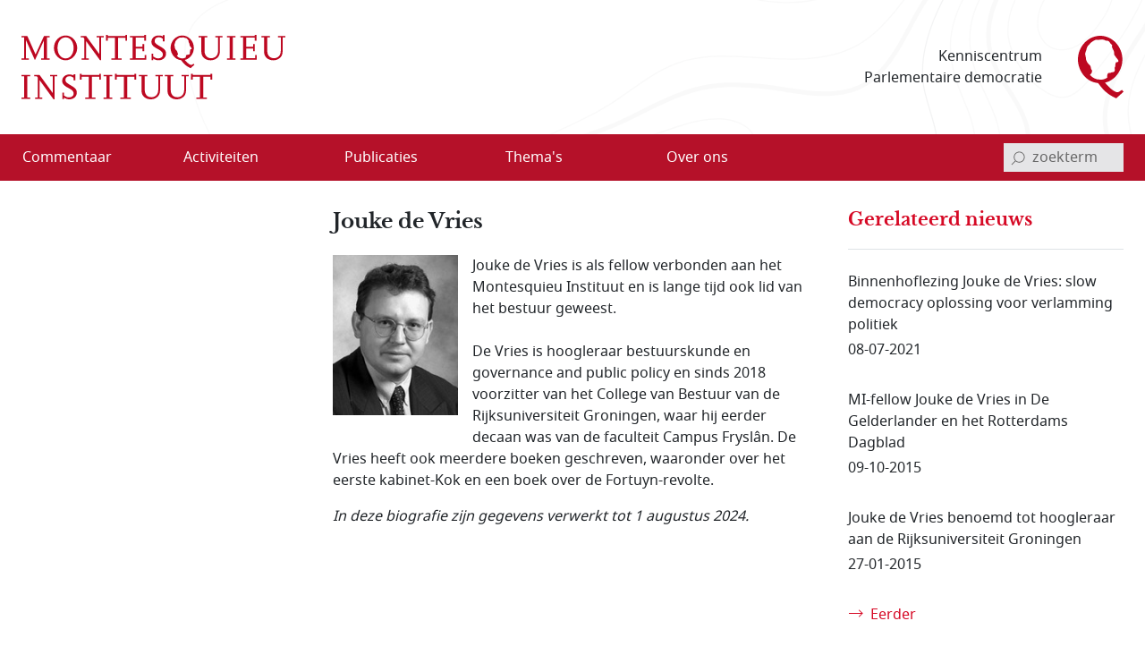

--- FILE ---
content_type: text/html; charset=utf-8
request_url: https://www.montesquieu-instituut.nl/id/vge7dtpn9szl/j_jouke_de_vries
body_size: 13343
content:
<!DOCTYPE html>  
<html lang="nl" class="no-js">

<head>

<meta charset="utf-8">
<meta name="viewport" content="width=device-width, initial-scale=1.0, viewport-fit=cover">
<meta name="format-detection" content="telephone=no">
<meta name="Description" content="Jouke de Vries (1960) was in 1999-2015 directeur van de Campus Den Haag van Universiteit Leiden. Tevens was hij bestuurder van het Montesquieu Instituut. …">
<!-- <PageMap><DataObject type="document"><Attribute name="vorm">vllwqvzjxdyx</Attribute><Attribute name="n6l">vg9fgwazapw5</Attribute><Attribute name="n6l">vhmeket8e4xw</Attribute><Attribute name="n6s">vln5fit4p4ww</Attribute><Attribute name="n6t">vln5fit4p4ww</Attribute></DataObject></PageMap> -->
<meta name="twitter:site" content="@parlement">
<meta name="twitter:card" content="summary">
<meta name="twitter:image" content="https://www.montesquieu-instituut.nl/9394000/1/j4nvh0qavhjkdqd_j9vvllwqvzjxdyx/vikkfkwah4xa?sizew=198&#38;sizeh=254&#38;crop=36:19:198:254&#38;lm=lcdwup">
<meta name="twitter:title" content="Jouke de Vries">
<meta name="twitter:description" content="Jouke de Vries (1960) was in 1999-2015 directeur van de Campus Den Haag van Universiteit Leiden. Tevens was hij bestuurder van het Montesquieu Instituut. …">
<meta property="og:title" content="Jouke de Vries">
<meta property="og:type" content="website">
<meta property="og:url" content="https://www.montesquieu-instituut.nl/id/vge7dtpn9szl/j_jouke_de_vries">
<meta property="og:image" content="https://www.montesquieu-instituut.nl/9394000/1/j4nvh0qavhjkdqd_j9vvllwqvzjxdyx/vikkfkwah4xa?sizew=198&#38;sizeh=254&#38;crop=36:19:198:254&#38;lm=lcdwup">




<link rel="icon" type="image/svg+xml" href="/9394201/g/favicon.svg?v=1">


<link rel="apple-touch-icon" sizes="180x180" href="/9394201/g/favicons_v1/apple-touch-icon.png">
<link rel="icon" type="image/png" sizes="16x16" href="/9394201/g/favicons_v1/favicon-16x16.png">
<link rel="manifest" href="/9394201/g/favicons_v1/site.webmanifest">
<link rel="mask-icon" href="/9394201/g/favicons_v1/safari-pinned-tab.svg" color="#bca181">
<meta name="msapplication-TileColor" content="#e8f2f6">
<meta name="msapplication-config" content="/9394201/g/favicons_v1/browserconfig.xml">
<meta name="theme-color" content="#ffffff">

<title>Jouke de Vries - Montesquieu Instituut</title>

<!-- (c) 12-05-2022 -->

<!-- PDC Informatie Architectuur bv, Den Haag:
     ontwikkeling website
     email 217@pdc.nl 
     informatie-adviseur: Hans Nielen -->
	 
	 
<!-- Vormgeving: Ronald Brummelkamp
     email: ronald@brummelkamp.net -->



	<link rel="stylesheet" href="/cgi-bin/as.cgi/0000000/c/loadsass?f=%2f9394201%2fv%2fscss%2fapp.scss&#38;lm=t3pk8s&amp;postcss=0">
<script>
(function () {
	var fontsToPreload = [
		{"href": "/9394201/v/fonts/Noto Sans/notosans-bolditalic-webfont.woff2", "type": "font/woff2"},
		{"href": "/9394201/v/fonts/Noto Sans/notosans-italic-webfont.woff2", "type": "font/woff2"},
		{"href": "/9394201/v/fonts/Noto Sans/notosans-bold-webfont.woff2", "type": "font/woff2"},		
		{"href": "/9394201/v/fonts/Noto Sans/notosans-regular-webfont.woff2", "type": "font/woff2"},
		{"href": "/9394201/v/fonts/LibreBaskerville/librebaskerville-bold-webfont.woff2", "type": "font/woff2"}
	];

	var fragment = document.createDocumentFragment();
	for(var i = 0; i < fontsToPreload.length; i += 1) {
		var font = fontsToPreload[i];
		var preload = document.createElement('link');
		preload.rel = "preload";
		preload.href = font.href;
		preload.type = font.type;
		preload.as = "font";
		preload.crossOrigin = "anonymous";
		fragment.appendChild(preload)
	}
	document.head.appendChild(fragment);
})();
</script>
<script><!--
function init(){}
function r_ol(){}
var k21="vge7dtpn9szl";
var omg="394";
var vormId="vllwqvzjxdyx";
var popupnote_icon="9394201";


//--></script>
<script src="/cgi-bin/as.cgi/0000000/c/loadjs2.js?files=%2f9394201%2fv%2fjs%2fms-viewport-fix.js;%2f9000000%2fv%2fjs%2fwcag2.1-menubar.js;%2f9000000%2fv%2fjs%2fwcag2.1-tablist.js;%2f9394201%2fv%2fjs%2fbootstrap-5.1.3%2fbootstrap.bundle.min.js&#38;lm=sguajp"></script>

<script><!--
	function check(){}
	function checkall(){return true}
//--></script><script><!--

function doonload() {
	var z=document.getElementById&&document.getElementById('q');
	function getq(s) {
		var i=s.indexOf("&q=");
		if(i==-1)i=s.indexOf("?q=");
		var j=s.indexOf("&",i+1);
		return i<0?null:unescape(s.substring(i+3,j<0?s.length:j).replace(new RegExp("\\+", "g"), " "));
	}


	init();
r_ol(null,null,"Jouke de Vries");
}
//--></script>

</head>
<body  class="omgeving_9394201 gewone_pagina nederlands bio" onload="doonload();">

<nav class="skippy overflow-hidden position-absolute" aria-label="skipmenu">
	<a class="visually-hidden-focusable skipLink" href="#content" title="Naar hoofdinhoud">Naar de hoofdinhoud</a>
</nav>

<header id="pageheader" class="bg-white">

	<div class="w_pageheader container-fluid container container-xxl d-md-flex align-items-center px-4 px-md-6 px-xxl-3">

		<a href="/" id="site-title_lnk" class="navbar-brand p-0 me-auto" title="naar home Montesquieu Instituut">
			<div class="woordmerk zonder-beeldmerk">
				<svg class="icon logo-woordmerk">
					<title>MONTESQUIEU INSTITUUT</title>
					<use xmlns:xlink="http://www.w3.org/1999/xlink" xlink:href="/9394201/v/svgs_external_file.svg#logo_woordmerk"></use>
				</svg>
			</div>
		</a>
		
		<div class="motto me-6 pe-4 text-md-end d-print-none">
		 Kenniscentrum 
		 Parlementaire democratie
		</div>
		
		<svg class="icon logo-beeldmerk d-print-none">
			<title>MONTESQUIEU INSTITUUT</title>
			<use xmlns:xlink="http://www.w3.org/1999/xlink" xlink:href="/9394201/v/svgs_external_file.svg#logo_beeldmerk"></use>
		</svg>


	</div>

 	<nav id="primary-menu" class="navbar navbar-expand-lg navbar-light bg-light px-4 px-md-6 px-xxl-3 d-print-none" aria-label="hoofdmenu">
		<div class="container-fluid container container-xxl px-0 d-flex flex-nowrap align-items-center justify-content-between">

			<button type="button" id="menubutton" class="menu-icon menu-icon-no-text navbar-toggler text-white border-0 bg-transparent" aria-haspopup="true" 
			 aria-controls="primary-menu-dropdown">
				<span class="visually-hidden menu-icon-t">
					<span class="menu-icon-tvar">Open</span>
					 Menu
				</span>
		    <!-- <span class="navbar-toggler-icon"></span> -->
				<svg xmlns="http://www.w3.org/2000/svg" width="32" height="32" class="bi" fill="currentColor" viewBox="0 0 16 16">
					<path fill-rule="evenodd" d="M2.5 11.5A.5.5 0 0 1 3 11h10a.5.5 0 0 1 0 1H3a.5.5 0 0 1-.5-.5zm0-4A.5.5 0 0 1 3 7h10a.5.5 0 0 1 0 1H3a.5.5 0 0 1-.5-.5zm0-4A.5.5 0 0 1 3 3h10a.5.5 0 0 1 0 1H3a.5.5 0 0 1-.5-.5z"></path>
				</svg>
		    </button>
<ul class="d-lg-flex navbar-nav w-100 me-auto mb-0 p-0 accordion-menu" id="primary-menu-dropdown" aria-labelledby="menubutton" role="menubar" aria-label="hoofdmenu">
<li class="top-level d-flex w-100 align-self-center align-items-center" role="none"><a role="menuitem" class="d-inline-flex nowr align-items-start" href="/id/vln5gez02kxe/overzicht_commentaar"><span class="medium-order-2">Commentaar</span>
</a></li>
<li class="top-level d-flex w-100 align-self-center align-items-center item-with-ul d-flex  w-100 align-items-center align-self-center is-dropdown-submenu-parent" role="none"><a role="menuitem" class="d-inline-flex nowr align-items-start has-submenu" href="/id/vln5gnx74hy6/activiteit"><span class="medium-order-2">Activiteiten</span>
</a><button type="button" id="btn-id-activiteiten-uitklapmenu" class="bg-transparent border-0" aria-expanded="false" aria-controls="ul-id-activiteiten-uitklapmenu" aria-label="Open menu">
<svg class="pijl-fwd-icon icon" width="18" height="10" aria-hidden="true" focusable="false"><use xmlns:xlink="http://www.w3.org/1999/xlink" xlink:href="/9394201/v/svgs_external_file.svg?v594#arrow-r"></use></svg></button><ul class="vertical menu w-100 p-0 custom-scroll" role="menu" id="ul-id-activiteiten-uitklapmenu">
<li role="none"><a role="menuitem" class="d-inline-flex nowr align-items-start" href="/id/vlrplgjmbcjv/overzicht_activiteiten" title="Overzicht activiteiten - Activiteiten"><span class="medium-order-2">Overzicht activiteiten</span>
</a></li>
<li role="none"><a role="menuitem" class="d-inline-flex nowr align-items-start" href="/id/vlrplto4dhgr/afgelopen_activiteiten" title="Afgelopen activiteiten - Activiteiten"><span class="medium-order-2">Afgelopen activiteiten</span>
</a></li></ul>
</li>
<li class="top-level d-flex w-100 align-self-center align-items-center item-with-ul d-flex  w-100 align-items-center align-self-center is-dropdown-submenu-parent" role="none"><a role="menuitem" class="d-inline-flex nowr align-items-start has-submenu" href="/id/vln5gob1aepi/publicatie"><span class="medium-order-2">Publicaties</span>
</a><button type="button" id="btn-id-publicaties-uitklapmenu" class="bg-transparent border-0" aria-expanded="false" aria-controls="ul-id-publicaties-uitklapmenu" aria-label="Open menu">
<svg class="pijl-fwd-icon icon" width="18" height="10" aria-hidden="true" focusable="false"><use xmlns:xlink="http://www.w3.org/1999/xlink" xlink:href="/9394201/v/svgs_external_file.svg?v594#arrow-r"></use></svg></button><ul class="vertical menu w-100 p-0 custom-scroll" role="menu" id="ul-id-publicaties-uitklapmenu">
<li role="none"><a role="menuitem" class="d-inline-flex nowr align-items-start" href="/id/vj2ei2s2succ/montesquieu_reeks" title="Boeken - Publicaties"><span class="medium-order-2">Boeken</span>
</a></li>
<li role="none"><a role="menuitem" class="d-inline-flex nowr align-items-start" href="/id/vhxzde5a00vx/montesquieu_policy_papers" title="Papers - Publicaties"><span class="medium-order-2">Papers</span>
</a></li>
<li role="none"><a role="menuitem" class="d-inline-flex nowr align-items-start" href="/id/vmtcfl0lvcm8/montesquieu_series" title="Series - Publicaties"><span class="medium-order-2">Series</span>
</a></li>
<li class="item-with-ul d-flex  w-100 align-items-center align-self-center is-dropdown-submenu-parent" role="none"><a role="menuitem" class="d-inline-flex nowr align-items-start has-submenu" href="/id/vls9chl7s1w6/de_hofvijver" title="De Hofvijver - Publicaties"><span class="medium-order-2">De Hofvijver</span>
</a><button type="button" id="btn-id-de-hofvijver-uitklapmenu-publicaties" class="bg-transparent border-0" aria-expanded="false" aria-controls="ul-id-de-hofvijver-uitklapmenu-publicaties" aria-label="Open menu">
<svg class="pijl-fwd-icon icon" width="18" height="10" aria-hidden="true" focusable="false"><use xmlns:xlink="http://www.w3.org/1999/xlink" xlink:href="/9394201/v/svgs_external_file.svg?v594#arrow-r"></use></svg></button><ul class="vertical menu w-100 p-0 custom-scroll" role="menu" id="ul-id-de-hofvijver-uitklapmenu-publicaties">
<li role="none"><a role="menuitem" class="d-inline-flex nowr align-items-start" href="/id/vmsypew2z4pw/redactie_de_hofvijver" title="Redactie De Hofvijver - De Hofvijver (Publicaties)"><span class="medium-order-2">Redactie De Hofvijver</span>
</a></li></ul>
</li>
<li role="none"><a role="menuitem" class="d-inline-flex nowr align-items-start" href="/id/vlu8mlelcqjf/podcast" title="Podcast - Publicaties"><span class="medium-order-2">Podcast</span>
</a></li></ul>
</li>
<li class="top-level d-flex w-100 align-self-center align-items-center item-with-ul d-flex  w-100 align-items-center align-self-center is-dropdown-submenu-parent" role="none"><a role="menuitem" class="d-inline-flex nowr align-items-start has-submenu" href="/id/vln5govlz3by/thema_s"><span class="medium-order-2">Thema's</span>
</a><button type="button" id="btn-id-thema-s-uitklapmenu" class="bg-transparent border-0" aria-expanded="false" aria-controls="ul-id-thema-s-uitklapmenu" aria-label="Open menu">
<svg class="pijl-fwd-icon icon" width="18" height="10" aria-hidden="true" focusable="false"><use xmlns:xlink="http://www.w3.org/1999/xlink" xlink:href="/9394201/v/svgs_external_file.svg?v594#arrow-r"></use></svg></button><ul class="vertical menu w-100 p-0 custom-scroll" role="menu" id="ul-id-thema-s-uitklapmenu">
<li class="item-with-ul d-flex  w-100 align-items-center align-self-center is-dropdown-submenu-parent" role="none"><a role="menuitem" class="d-inline-flex nowr align-items-start has-submenu" href="/id/vlsktxvle8rl/nationale_thema_s" title="Nationaal - Thema's"><span class="medium-order-2">Nationaal</span>
</a><button type="button" id="btn-id-nationaal-uitklapmenu-thema-s" class="bg-transparent border-0" aria-expanded="false" aria-controls="ul-id-nationaal-uitklapmenu-thema-s" aria-label="Open menu">
<svg class="pijl-fwd-icon icon" width="18" height="10" aria-hidden="true" focusable="false"><use xmlns:xlink="http://www.w3.org/1999/xlink" xlink:href="/9394201/v/svgs_external_file.svg?v594#arrow-r"></use></svg></button><ul class="vertical menu w-100 p-0 custom-scroll" role="menu" id="ul-id-nationaal-uitklapmenu-thema-s">
<li role="none"><a role="menuitem" class="d-inline-flex nowr align-items-start" href="/id/vlndhkl9s7oi/agendavorming" title="Agendavorming - Nationaal (Thema's)"><span class="medium-order-2">Agendavorming</span>
</a></li>
<li role="none"><a role="menuitem" class="d-inline-flex nowr align-items-start" href="/id/vlndho2x0qxz/bestuurlijke_vernieuwing" title="Bestuurlijke vernieuwing - Nationaal (Thema's)"><span class="medium-order-2">Bestuurlijke vernieuwing</span>
</a></li>
<li role="none"><a role="menuitem" class="d-inline-flex nowr align-items-start" href="/id/vlndhlvtqtzy/centralisatie_decentralisatie" title="Centralisatie/Decentralisatie - Nationaal (Thema's)"><span class="medium-order-2">Centralisatie/Decentralisatie</span>
</a></li>
<li role="none"><a role="menuitem" class="d-inline-flex nowr align-items-start" href="/id/vlndhln796od/democratie" title="Democratie - Nationaal (Thema's)"><span class="medium-order-2">Democratie</span>
</a></li>
<li role="none"><a role="menuitem" class="d-inline-flex nowr align-items-start" href="/id/vlndhin55pkd/grondwet" title="Grondwet - Nationaal (Thema's)"><span class="medium-order-2">Grondwet</span>
</a></li>
<li role="none"><a role="menuitem" class="d-inline-flex nowr align-items-start" href="/id/vm1ymc45sfq2/integriteit" title="Integriteit - Nationaal (Thema's)"><span class="medium-order-2">Integriteit</span>
</a></li>
<li role="none"><a role="menuitem" class="d-inline-flex nowr align-items-start" href="/id/vln5gsdwxyxf/kabinetsformatie" title="Kabinetsformatie - Nationaal (Thema's)"><span class="medium-order-2">Kabinetsformatie</span>
</a></li>
<li role="none"><a role="menuitem" class="d-inline-flex nowr align-items-start" href="/id/vlndhmo7xoyb/media_en_politiek" title="Media en politiek - Nationaal (Thema's)"><span class="medium-order-2">Media en politiek</span>
</a></li>
<li role="none"><a role="menuitem" class="d-inline-flex nowr align-items-start" href="/id/vlndhl18dpca/monarchie" title="Monarchie - Nationaal (Thema's)"><span class="medium-order-2">Monarchie</span>
</a></li>
<li role="none"><a role="menuitem" class="d-inline-flex nowr align-items-start" href="/id/vlnjkeqq63pg/parlement" title="Parlement - Nationaal (Thema's)"><span class="medium-order-2">Parlement</span>
</a></li>
<li role="none"><a role="menuitem" class="d-inline-flex nowr align-items-start" href="/id/vln5h2ysynw5/partijen_en_politieke_stromingen" title="Partijen en politieke stromingen - Nationaal (Thema's)"><span class="medium-order-2">Partijen en politieke stromingen</span>
</a></li>
<li role="none"><a role="menuitem" class="d-inline-flex nowr align-items-start" href="/id/vlndhjpg1ks5/rechterlijke_macht" title="Rechterlijke macht - Nationaal (Thema's)"><span class="medium-order-2">Rechterlijke macht</span>
</a></li>
<li role="none"><a role="menuitem" class="d-inline-flex nowr align-items-start" href="/id/vlndhle83kq8/rechtsstaat" title="Rechtsstaat - Nationaal (Thema's)"><span class="medium-order-2">Rechtsstaat</span>
</a></li>
<li role="none"><a role="menuitem" class="d-inline-flex nowr align-items-start" href="/id/vlndhk9kaggo/regering" title="Regering - Nationaal (Thema's)"><span class="medium-order-2">Regering</span>
</a></li>
<li role="none"><a role="menuitem" class="d-inline-flex nowr align-items-start" href="/id/vlndhl7hdvw1/rijksdienst" title="Rijksdienst - Nationaal (Thema's)"><span class="medium-order-2">Rijksdienst</span>
</a></li>
<li role="none"><a role="menuitem" class="d-inline-flex nowr align-items-start" href="/id/vlndhm4102t8/staatsvorm_trias_politica" title="Staatsvorm/Trias Politica - Nationaal (Thema's)"><span class="medium-order-2">Staatsvorm/Trias Politica</span>
</a></li>
<li role="none"><a role="menuitem" class="d-inline-flex nowr align-items-start" href="/id/vlndhmbgkcw7/verkiezingen" title="Verkiezingen - Nationaal (Thema's)"><span class="medium-order-2">Verkiezingen</span>
</a></li>
<li role="none"><a role="menuitem" class="d-inline-flex nowr align-items-start" href="/id/vlobjohwczn0/wetgeving" title="Wetgeving - Nationaal (Thema's)"><span class="medium-order-2">Wetgeving</span>
</a></li>
<li role="none"><a role="menuitem" class="d-inline-flex nowr align-items-start" href="/id/vlndhmvr9k6i/wetenschap_en_politiek" title="Wetenschap en politiek - Nationaal (Thema's)"><span class="medium-order-2">Wetenschap en politiek</span>
</a></li></ul>
</li>
<li class="item-with-ul d-flex  w-100 align-items-center align-self-center is-dropdown-submenu-parent" role="none"><a role="menuitem" class="d-inline-flex nowr align-items-start has-submenu" href="/id/vlskuewdums6/europese_thema_s" title="Europees - Thema's"><span class="medium-order-2">Europees</span>
</a><button type="button" id="btn-id-europees-uitklapmenu-thema-s" class="bg-transparent border-0" aria-expanded="false" aria-controls="ul-id-europees-uitklapmenu-thema-s" aria-label="Open menu">
<svg class="pijl-fwd-icon icon" width="18" height="10" aria-hidden="true" focusable="false"><use xmlns:xlink="http://www.w3.org/1999/xlink" xlink:href="/9394201/v/svgs_external_file.svg?v594#arrow-r"></use></svg></button><ul class="vertical menu w-100 p-0 custom-scroll" role="menu" id="ul-id-europees-uitklapmenu-thema-s">
<li role="none"><a role="menuitem" class="d-inline-flex nowr align-items-start" href="/id/vlobjrywozxc/europese_agendavorming" title="Agendavorming - Europees (Thema's)"><span class="medium-order-2">Agendavorming</span>
</a></li>
<li role="none"><a role="menuitem" class="d-inline-flex nowr align-items-start" href="/id/vlobjsde0aol/europees_beleid_en_wetgeving" title="Beleid en wetgeving - Europees (Thema's)"><span class="medium-order-2">Beleid en wetgeving</span>
</a></li>
<li role="none"><a role="menuitem" class="d-inline-flex nowr align-items-start" href="/id/vlndhop3v6vi/europa_geopolitiek_en_buurlanden" title="Europa, geopolitiek en buurlanden - Europees (Thema's)"><span class="medium-order-2">Europa, geopolitiek en buurlanden</span>
</a></li>
<li role="none"><a role="menuitem" class="d-inline-flex nowr align-items-start" href="/id/vln5h1x2sdrj/europese_instellingen_en_bevoegdheden" title="Instellingen en bevoegdheden - Europees (Thema's)"><span class="medium-order-2">Instellingen en bevoegdheden</span>
</a></li>
<li role="none"><a role="menuitem" class="d-inline-flex nowr align-items-start" href="/id/vlndho8439uu/europese_lidstaten" title="Lidstaten - Europees (Thema's)"><span class="medium-order-2">Lidstaten</span>
</a></li>
<li role="none"><a role="menuitem" class="d-inline-flex nowr align-items-start" href="/id/vlndhnvk1pqr/nederland_in_europa" title="Nederland in Europa - Europees (Thema's)"><span class="medium-order-2">Nederland in Europa</span>
</a></li>
<li role="none"><a role="menuitem" class="d-inline-flex nowr align-items-start" href="/id/vlobjspnqkv3/europese_rechtsstaat_en_democratie" title="Rechtsstaat en democratie - Europees (Thema's)"><span class="medium-order-2">Rechtsstaat en democratie</span>
</a></li>
<li role="none"><a role="menuitem" class="d-inline-flex nowr align-items-start" href="/id/vlobjt2i70yo/europese_solidariteit" title="Solidariteit - Europees (Thema's)"><span class="medium-order-2">Solidariteit</span>
</a></li></ul>
</li></ul>
</li>
<li class="top-level d-flex w-100 align-self-center align-items-center item-with-ul d-flex  w-100 align-items-center align-self-center is-dropdown-submenu-parent" role="none"><a role="menuitem" class="d-inline-flex nowr align-items-start has-submenu" href="/id/vln5gp9nvnct/over_ons"><span class="medium-order-2">Over ons</span>
</a><button type="button" id="btn-id-over-ons-uitklapmenu" class="bg-transparent border-0" aria-expanded="false" aria-controls="ul-id-over-ons-uitklapmenu" aria-label="Open menu">
<svg class="pijl-fwd-icon icon" width="18" height="10" aria-hidden="true" focusable="false"><use xmlns:xlink="http://www.w3.org/1999/xlink" xlink:href="/9394201/v/svgs_external_file.svg?v594#arrow-r"></use></svg></button><ul class="vertical menu w-100 p-0 custom-scroll" role="menu" id="ul-id-over-ons-uitklapmenu">
<li role="none"><a role="menuitem" class="d-inline-flex nowr align-items-start" href="/id/vlsikhw3e9zt/missie_en_doelstelling" title="Missie en doelstelling - Over ons"><span class="medium-order-2">Missie en doelstelling</span>
</a></li>
<li role="none"><a role="menuitem" class="d-inline-flex nowr align-items-start" href="/id/vi2fjzydcvus/bestuur_stichting_montesquieu" title="Bestuur - Over ons"><span class="medium-order-2">Bestuur</span>
</a></li>
<li role="none"><a role="menuitem" class="d-inline-flex nowr align-items-start" href="/id/vmiamji4ncrz/redactieteam" title="Redactieteam - Over ons"><span class="medium-order-2">Redactieteam</span>
</a></li>
<li role="none"><a role="menuitem" class="d-inline-flex nowr align-items-start" href="/id/vmhki9cl7sl2/raad_van_toezicht_stichting_montesquieu" title="Raad van Toezicht - Over ons"><span class="medium-order-2">Raad van Toezicht</span>
</a></li>
<li role="none"><a role="menuitem" class="d-inline-flex nowr align-items-start" href="/id/vmkphxb5ywu5/raad_van_advies" title="Raad van Advies - Over ons"><span class="medium-order-2">Raad van Advies</span>
</a></li>
<li role="none"><a role="menuitem" class="d-inline-flex nowr align-items-start" href="/id/vlsnd58yy5ys/partners" title="Partners - Over ons"><span class="medium-order-2">Partners</span>
</a></li>
<li role="none"><a role="menuitem" class="d-inline-flex nowr align-items-start" href="/id/vhwollrbjjzc/montesquieu_fellows" title="Fellows - Over ons"><span class="medium-order-2">Fellows</span>
</a></li>
<li role="none"><a role="menuitem" class="d-inline-flex nowr align-items-start" href="/id/vmsghs3uaou3/anbi_info" title="ANBI info - Over ons"><span class="medium-order-2">ANBI info</span>
</a></li>
<li role="none"><a role="menuitem" class="d-inline-flex nowr align-items-start" href="/id/vlsne6mm94p2/contact" title="Contact - Over ons"><span class="medium-order-2">Contact</span>
</a></li>
<li role="none"><a role="menuitem" class="d-inline-flex nowr align-items-start" href="/id/vlvpflo0i2x0/over_deze_site" title="Over deze site - Over ons"><span class="medium-order-2">Over deze site</span>
</a></li>
</ul>
</li>
</ul>


<script>
			window.addEventListener('load', function () {
				new MenubarNavigation(document.getElementById('primary-menu'));
			});


</script>

			<div id="sb-search" class="sb-search container-search d-print-none">

				<form role="search" class="searchbox" action="/id/vgdei7c2vgu4/zoeken">
					<label for="q" class="visually-hidden">invoerveld zoekterm</label>
					<input type="hidden" name="u" value="&#x2713;">
					<input id="q" name="q" class="sb-search-input" placeholder="zoekterm" type="search" aria-labelledby="searchbutton"
					 title="tik zoekterm in, en bevestig met Enter of klik/tap op het vergrootglas"
					 autocomplete="off" required="" value="" aria-autocomplete="list" aria-haspopup="true" aria-label="invoerveld zoekterm">
					<button class="icon-clear rounded-circle" type="reset">
						<span class="visually-hidden">reset</span>
					</button>		
					<button id="searchbutton" class="sb-search-submit sb-icon-search searchbox-icon btn-search d-flex align-items-center" type="submit" aria-label="bevestig zoekterm">
					<svg class="mglass-search icon gray-600" width="18" height="18"><use xmlns:xlink="http://www.w3.org/1999/xlink" xlink:href="/9394201/v/svgs_external_file.svg?v4#icon-search"></use></svg>
					</button>
				</form>			

			</div>

		</div>	
	</nav>  
</header>



<div id="container-main" class="d-flex flex-column d-lg-grid container-main container container-xxl my-md-6 bd-layout px-4 px-md-6 px-xxl-3 pt-6 pt-md-2">

		<main id="content" class="bd-main order-2 mb-9 mb-md-4">

			<p class="print-layout-warning d-none fs-14">N.B. Het kan zijn dat elementen ontbreken aan deze printversie.</p>

	
			<!-- ISI_LISTEN_START_0 -->
			<div id="tekst00" class="partext"><div class="partext_c">

				<h1>Jouke de Vries</h1>

	<!-- ISI_LISTEN_START_0 -->
	<div id="tekst0" class="partext"><div class="partext_c">

<figure class="pasfoto w156 position-relative card-img float-start me-4 mb-1" style="width: 156px;"><img src="/9394000/1/j4nvh0qavhjkdqd_j9vvllwqvzjxdyx/vikkfkwah4xa?sizew=156&#38;sizeh=200&#38;crop=36:19:198:254"
 width="156" height="200"
 alt="foto Jouke de Vries"><a class="biofotolink bg-gray-600 d-none btn-round" title="Naar de grotere foto (verschijnt in een nieuw venster)" aria-label="Naar de grotere foto (verschijnt in een nieuw venster)"  href="/9394000/1/j4nvj5tjwh5wopw_j9vvllwqvzjxdyx/vge7dtpn9szl?w=198&#38;h=254"
 onclick="popup(this.href,248,454, 'mobile=1');return false">
<div class="zoom-in d-inline-flex justify-content-center align-items-center w-100 h-100"><svg class="mglass-to-photo-large text-white gray-500 icon" width="17" height="17"><title>Naar de grotere foto (verschijnt in een nieuw venster)</title><use xmlns:xlink="http://www.w3.org/1999/xlink" xlink:href="/9394201/v/svgs_external_file.svg?v4#icon-search"></use></svg></div></a>
<figcaption class="credits fst-italic pt-2 lh-1 fs-14"></figcaption>
</figure>
<div style="display:none"><p class="mnone">Jouke de Vries (1960) was in 1999-2015 directeur van de Campus Den Haag van Universiteit Leiden. Tevens was hij bestuurder van het Montesquieu Instituut. Tot 2018 was hij decaan van de faculteit Campus Fryslân, nu is hij voorzitter van het College van Bestuur van de Rijksuniversiteit Groningen. Hij was eerder hoogleraar bestuurskunde in Leiden en is hoogleraar governance and public policy. In 2002 was hij kandidaat-lijsttrekker van de PvdA. Hij schreef een dissertatie over de grondpolitiek en boeken over onder meer het eerste kabinet-Kok en de Fortuyn-revolte.</p>
<div class="mnone">&nbsp;</div>
</div><p class="mnone">Jouke de Vries is als fellow verbonden aan het Montesquieu Instituut en is lange tijd ook lid van het bestuur geweest.</p>
<p class="mtop">De Vries is hoogleraar bestuurskunde en governance and public policy en sinds 2018 voorzitter van het College van Bestuur van de Rijksuniversiteit Groningen, waar hij eerder decaan was van de faculteit Campus Fryslân. De Vries heeft ook meerdere boeken geschreven, waaronder over het eerste kabinet-Kok en een boek over de Fortuyn-revolte.</p>
<div class="lastedit" style="margin:1em 0;font-style:italic">In deze biografie zijn gegevens verwerkt tot 1 augustus 2024.</div>


		</div>
	</div>


	<!-- sdocc ISI_LISTEN_STOP_1 -->

					</div>
				
				</div>

			</main>

	<aside class="avlucht d-print-none order-2" aria-label="commentaren">
	
<!-- <hr> -->

	</aside>
		<aside id="vlucht-main" class="order-3 vlucht d-print-none" aria-label="neveninfo">
			<div id="vlucht_content" class="vlucht_content">

<section id="nieuws" class="w_ladder section-vl mb-9 pb-lg-9">
<div class="grid-x nowr align-top border-bottom mb-6 pb-5 "><h2 class="text-secondary m-0">Gerelateerd nieuws <span class="analyse_h3 mt-2 mb-0 text-secondary d-lg-none">over Jouke de Vries</span></h2></div>	
<ul class="list-group ladder grid-y nieuws">
	<li class="list-group-item border-0 mb-7 p-0 ps-0 lange_lijst_met_hr grid-y nowr">
		<article>
			<a href="/id/vlkbdmjhyda7/nieuws/binnenhoflezing_jouke_de_vries_slow?ctx=vge7dtpn9szl">
			<div class="ladderitem-text mb-1">
			Binnenhoflezing Jouke de Vries: slow democracy oplossing voor verlamming politiek

			</div>
			<div class="datumhdng">
			 08-07-2021
			</div>
			</a>
	</article>
</li>
	<li class="list-group-item border-0 mb-7 p-0 ps-0 lange_lijst_met_hr grid-y nowr">
		<article>
			<a href="/id/vjy0bsv7wme0/nieuws/mi_fellow_jouke_de_vries_in_de?ctx=vge7dtpn9szl">
			<div class="ladderitem-text mb-1">
			MI-fellow Jouke de Vries in De Gelderlander en het Rotterdams Dagblad

			</div>
			<div class="datumhdng">
			 09-10-2015
			</div>
			</a>
	</article>
</li>
	<li class="list-group-item border-0 mb-7 p-0 ps-0 lange_lijst_met_hr grid-y nowr">
		<article>
			<a href="/id/vjqxkwuqvty6/nieuws/jouke_de_vries_benoemd_tot_hoogleraar?ctx=vge7dtpn9szl">
			<div class="ladderitem-text mb-1">
			Jouke de Vries benoemd tot hoogleraar aan de Rijksuniversiteit Groningen

			</div>
			<div class="datumhdng">
			 27-01-2015
			</div>
			</a>
	</article>
</li>
</ul>

<!-- <hr> -->




<div class="w_ladder_bladeren d-flex d-nowrap justify-content-start">



<div class="ladder_bladeren ladder_bladeren-next mt-7">
<a href="/id/vge7dtpn9szl/j_jouke_de_vries?ctx=vge7dtpn9szl&#38;start_ovz=3" class="d-flex py-0 align-items-start">
<div class="w_pijl-fwd-icon-pre-text d-flex"><svg class="pijl-fwd-icon icon" width="18" height="10" aria-hidden="true" focusable="false"><use xmlns:xlink="http://www.w3.org/1999/xlink" xlink:href="/9394201/v/svgs_external_file.svg?v594#arrow-r"></use></svg></div>
<div class="text-secondary">Eerder&nbsp;</div>
</a>
</div>



</div>


</section>

	<section class="section-vl mb-9">
		<h2 class="border-bottom mb-6 pb-5 text-secondary">Delen</h2>
		<ul class="w_social pb-lg-9 ms-1 d-flex list-unstyled">
			
			<li>
		<form method="get" action="/id/vi7iblg5oiwe/share_2_social"  aria-label="Deel op X" target="_blank">
			<a href="#" rel="nofollow" onclick="event.preventDefault(); _paq.push(['trackEvent', 'SocialShare', 'x','Jouke de Vries']); this.parentElement.submit();" title="Deel dit item op X; link opent in nieuw venster" class="grid-x l-so popup"
				onkeypress="this.click();">
				<div class="icon text-white me-4  btn-round rounded-circle  d-inline-flex justify-content-center align-items-center glyph grid-x align-middle align-center fs1 soc-icon_c x">
						<svg class="soc-icon x" width="25" height="25">
							<use xmlns:xlink="http://www.w3.org/1999/xlink" xlink:href="/9394201/v/svgs_external_file.svg?v594?v48#icon-x"></use>
						</svg>
				</div>
				<span class="visually-hidden">Deel dit item op X</span>
			</a>
			<input type="hidden" id="aan_x" name="aan" value="x">
			<input type="hidden" id="url_x" name="url" value="https://www.montesquieu-instituut.nl/id/vge7dtpn9szl/j_jouke_de_vries">
			<input type="hidden" id="id_x" name="id" value="vge7dtpn9szl">
			<input type="hidden" id="bron_x" name="bron" value="Montesquieu Instituut">
		</form>
	</li>
			<li>
		<form method="get" action="/id/vi7iblg5oiwe/share_2_social"  aria-label="Deel op Bluesky" target="_blank">
			<a href="#" rel="nofollow" onclick="event.preventDefault(); _paq.push(['trackEvent', 'SocialShare', 'bluesky','Jouke de Vries']); this.parentElement.submit();" title="Deel dit item op Bluesky; link opent in nieuw venster" class="grid-x l-so popup"
				onkeypress="this.click();">
				<div class="icon text-white me-4  btn-round rounded-circle  d-inline-flex justify-content-center align-items-center glyph grid-x align-middle align-center fs1 soc-icon_c bluesky">
						<svg class="soc-icon bluesky" width="25" height="25">
							<use xmlns:xlink="http://www.w3.org/1999/xlink" xlink:href="/9394201/v/svgs_external_file.svg?v594?v48#icon-bluesky"></use>
						</svg>
				</div>
				<span class="visually-hidden">Deel dit item op Bluesky</span>
			</a>
			<input type="hidden" id="aan_bluesky" name="aan" value="bluesky">
			<input type="hidden" id="url_bluesky" name="url" value="https://www.montesquieu-instituut.nl/id/vge7dtpn9szl/j_jouke_de_vries">
			<input type="hidden" id="id_bluesky" name="id" value="vge7dtpn9szl">
			<input type="hidden" id="bron_bluesky" name="bron" value="Montesquieu Instituut">
		</form>
	</li>
			<li>
		<form method="get" action="/id/vi7iblg5oiwe/share_2_social"  aria-label="Deel op Facebook" target="_blank">
			<a href="#" rel="nofollow" onclick="event.preventDefault(); _paq.push(['trackEvent', 'SocialShare', 'facebook','Jouke de Vries']); this.parentElement.submit();" title="Deel dit item op Facebook; link opent in nieuw venster" class="grid-x l-so popup"
				onkeypress="this.click();">
				<div class="icon text-white me-4  btn-round rounded-circle  d-inline-flex justify-content-center align-items-center glyph grid-x align-middle align-center fs1 soc-icon_c facebook">
						<svg class="soc-icon facebook" width="25" height="25">
							<use xmlns:xlink="http://www.w3.org/1999/xlink" xlink:href="/9394201/v/svgs_external_file.svg?v594?v48#icon-facebook"></use>
						</svg>
				</div>
				<span class="visually-hidden">Deel dit item op Facebook</span>
			</a>
			<input type="hidden" id="aan_facebook" name="aan" value="facebook">
			<input type="hidden" id="url_facebook" name="url" value="https://www.montesquieu-instituut.nl/id/vge7dtpn9szl/j_jouke_de_vries">
			<input type="hidden" id="id_facebook" name="id" value="vge7dtpn9szl">
			<input type="hidden" id="bron_facebook" name="bron" value="Montesquieu Instituut">
		</form>
	</li>
			<li class="whatsapp xxshow-for-mobile-only">
				<div class="wa_btn btn-roundicon text-white me-4 btn-round rounded-circle d-inline-flex justify-content-center align-items-center"><a title="Delen via WhatsApp (link opent in nieuw venster)" onclick="popup(this.href,800,500,'menubar=yes,location=yes,toolbar=yes');_paq.push(['trackEvent', 'SocialShare', 'whatsapp', 'Jouke de Vries']); return false"
				 href="https://api.whatsapp.com/send?text=Bekijk%20deze%20link:%20https:%2f%2fwww.montesquieu-instituut.nl%2fid%2fvge7dtpn9szl%2fj_jouke_de_vries" class="wa_btn wa_btn_l"
				 aria-label="Delen via WhatsApp"><span class="visually-hidden">Delen via WhatsApp</span><!-- Share --></a></div>
			</li>
			<li>
		<form method="get" action="/id/vi7iblg5oiwe/share_2_social"  aria-label="Deel op Linkedin" target="_blank">
			<a href="#" rel="nofollow" onclick="event.preventDefault(); _paq.push(['trackEvent', 'SocialShare', 'linkedin','Jouke de Vries']); this.parentElement.submit();" title="Deel dit item op Linkedin; link opent in nieuw venster" class="grid-x l-so popup"
				onkeypress="this.click();">
				<div class="icon text-white me-4  btn-round rounded-circle  d-inline-flex justify-content-center align-items-center glyph grid-x align-middle align-center fs1 soc-icon_c linkedin">
						<svg class="soc-icon linkedin" width="25" height="25">
							<use xmlns:xlink="http://www.w3.org/1999/xlink" xlink:href="/9394201/v/svgs_external_file.svg?v594?v48#icon-linkedin"></use>
						</svg>
				</div>
				<span class="visually-hidden">Deel dit item op Linkedin</span>
			</a>
			<input type="hidden" id="aan_linkedin" name="aan" value="linkedin">
			<input type="hidden" id="url_linkedin" name="url" value="https://www.montesquieu-instituut.nl/id/vge7dtpn9szl/j_jouke_de_vries">
			<input type="hidden" id="id_linkedin" name="id" value="vge7dtpn9szl">
			<input type="hidden" id="bron_linkedin" name="bron" value="Montesquieu Instituut">
		</form>
	</li>
		</ul>
	</section>

			</div>
	
		</aside>
				
		<aside id="vlucht-aside" class="order-4 vlucht mb-9 mb-md-0 d-print-none" aria-label="secundair">




<section class="section-vl vl-banner position-relative border mb-9">

	<div  class="position-absolute btn-round btn-danger rounded-circle float-right float-end d-inline-flex justify-content-center align-items-center"><svg class="icon" width="18" height="10" aria-hidden="true" focusable="false"><use xmlns:xlink="http://www.w3.org/1999/xlink"
		 xlink:href="/9394201/v/svgs_external_file.svg?v4#richtext"></use></svg>
	</div>

	<h2 class="text-secondary mb-6">Bundel</h2>

	<div>
		<p class="mb-4">Bundel 24: Wie dan leeft...</p>
		<div class="ladder_bladeren grid-x nowr align-right">
			<div class="ladder_bladeren-next">
				<a href="/id/vmhig7jslfis/bundel_24_wie_dan_leeft" class="d-flex py-0 align-items-start">
					<div class="w_pijl-fwd-icon-pre-text d-flex"><svg class="pijl-fwd-icon icon" width="18" height="10" aria-hidden="true" focusable="false"><use xmlns:xlink="http://www.w3.org/1999/xlink"
					 xlink:href="/9394201/v/svgs_external_file.svg?v4#arrow-r"></use></svg>
					</div>
					<div class="text-secondary">Lees meer&nbsp;</div>
				</a>
			</div>
		</div>
	</div>
</section>

<section id="nieuwsbrief" class="section-vl vl-banner position-relative border mb-9">

	<div  class="position-absolute btn-round btn-danger rounded-circle float-right float-end d-inline-flex justify-content-center align-items-center"><svg class="icon" width="18" height="10" aria-hidden="true" focusable="false"><use xmlns:xlink="http://www.w3.org/1999/xlink"
		 xlink:href="/9394201/v/svgs_external_file.svg?v4#icon-news"></use></svg>
	</div>

	<h2 class="text-secondary mb-4">De Hofvijver</h2>

	<div id="text-nieuwsbrief" class="mb-1">
		<p>Meld u aan voor de <a href="/id/vkcantko7xor/actuele_hofvijver" class="link-text-nieuwsbrief">maandelijkse nieuwsbrief</a> met beschouwingen, opinies, columns en achtergronden uit Den Haag en Brussel.</p>	
		<form action="/id/vjeukdebyun5/aanmelden_nieuwsbrief_de_hofvijver?pk_campaign=hofv&amp;pk_kwd=grondwetaanmeldknop" method="post" class="xxxxrow m-0 d-flex justify-content-start">
			<!-- <label for="g21" class="f_aslt hide-for-print">e-mail</label> 
			<input class="col input-hofEmail" type="email" id="g21" name="g21" placeholder="E-mailadres">-->
			<button class="xxxxcol d-inline-flex align-items-center border-0 bg-primary text-white hofvijver_submit lh-base py-1 ps-4 pe-1" type="submit">
			Aanmelden<span class="ms-3 w_pijl-fwd-icon-pre-text text-white d-flex me-2"><svg class="pijl-fwd-icon icon" width="18" height="10" aria-hidden="true" focusable="false"><use xmlns:xlink="http://www.w3.org/1999/xlink" xlink:href="/9394201/v/svgs_external_file.svg?v594#arrow-r"></use></svg></span>
			</button>
		</form>	
	</div>
</section>
				


		</aside>
		
		
</div> <!-- <end container-main -->

<footer id="footer" class="grid-container d-print-none" aria-label="footerSocial">
	<div class="container-fluid container container-xxl align-items-center justify-content-between px-4 px-md-6 px-xxl-3 py-7 py-md-8 overflow-hidden">
	
	
		<div class="woordmerk-1rij text-lg-center d-flex flex-column ms-sm-auto me-sm-auto flex-sm-row h-auto">
			<svg class="icon woordmerk-1rij-l">
				<title>MONTESQUIEU INSTITUUT</title>
				<use xmlns:xlink="http://www.w3.org/1999/xlink" xlink:href="/9394201/v/svgs_external_file.svg?2503091#woordmerk-1rij-l"></use>
			</svg>
			<svg class="icon woordmerk-1rij-r">
				<title>MONTESQUIEU INSTITUUT</title>
				<use xmlns:xlink="http://www.w3.org/1999/xlink" xlink:href="/9394201/v/svgs_external_file.svg?2503092#woordmerk-1rij-r"></use>
			</svg>
		</div>
		
		
		<nav id="footer_primary-menu" class="d-md-flex flex-wrap flex-lg-nowrap justify-content-md-between mt-7 mt-md-0" aria-label="hoofdmenu-footer">
		
			<h2 class="visually-hidden-focusable">Hoofdnavigatiemenu</h2>
<div class="col-md-4 col-lg-2 ladder ladder1"><ul class="list-unstyled ladder1 m-0 p-0"><li><h2 class="mb-4 mb-md-6 mt-6 mt-md-8"><a href="/id/vln5gez02kxe/overzicht_commentaar">Commentaar</a></h2></li></ul></div>
<div class="col-md-4 col-lg-2 ladder ladder2"><ul class="list-unstyled ladder2 m-0 p-0"><li><h2 class="mb-4 mb-md-6 mt-6 mt-md-8"><a href="/id/vln5gnx74hy6/activiteit">Activiteiten</a></h2></li><li class="footer_list_1 mb-4"><a href="/id/vlrplgjmbcjv/overzicht_activiteiten" class="grid-x py-0 d-flex nowr align-items-start"><!-- <div class="w_pijl-fwd-icon-pre-text d-flex"><svg class="pijl-fwd-icon icon" width="18" height="10" focusable="false" aria-hidden="true"><use xmlns:xlink="http://www.w3.org/1999/xlink" xlink:href="/9394201/v/svgs_external_file.svg#arrow-r"></use></svg></div>-->Overzicht activiteiten</a></li><li class="footer_list_2 mb-4"><a href="/id/vlrplto4dhgr/afgelopen_activiteiten" class="grid-x py-0 d-flex nowr align-items-start"><!-- <div class="w_pijl-fwd-icon-pre-text d-flex"><svg class="pijl-fwd-icon icon" width="18" height="10" focusable="false" aria-hidden="true"><use xmlns:xlink="http://www.w3.org/1999/xlink" xlink:href="/9394201/v/svgs_external_file.svg#arrow-r"></use></svg></div>-->Afgelopen activiteiten</a></li></ul></div>
<div class="col-md-4 col-lg-2 ladder ladder3"><ul class="list-unstyled ladder3 m-0 p-0"><li><h2 class="mb-4 mb-md-6 mt-6 mt-md-8"><a href="/id/vln5gob1aepi/publicatie">Publicaties</a></h2></li><li class="footer_list_1 mb-4"><a href="/id/vj2ei2s2succ/montesquieu_reeks" class="grid-x py-0 d-flex nowr align-items-start"><!-- <div class="w_pijl-fwd-icon-pre-text d-flex"><svg class="pijl-fwd-icon icon" width="18" height="10" focusable="false" aria-hidden="true"><use xmlns:xlink="http://www.w3.org/1999/xlink" xlink:href="/9394201/v/svgs_external_file.svg#arrow-r"></use></svg></div>-->Boeken</a></li><li class="footer_list_2 mb-4"><a href="/id/vhxzde5a00vx/montesquieu_policy_papers" class="grid-x py-0 d-flex nowr align-items-start"><!-- <div class="w_pijl-fwd-icon-pre-text d-flex"><svg class="pijl-fwd-icon icon" width="18" height="10" focusable="false" aria-hidden="true"><use xmlns:xlink="http://www.w3.org/1999/xlink" xlink:href="/9394201/v/svgs_external_file.svg#arrow-r"></use></svg></div>-->Papers</a></li><li class="footer_list_3 mb-4"><a href="/id/vmtcfl0lvcm8/montesquieu_series" class="grid-x py-0 d-flex nowr align-items-start"><!-- <div class="w_pijl-fwd-icon-pre-text d-flex"><svg class="pijl-fwd-icon icon" width="18" height="10" focusable="false" aria-hidden="true"><use xmlns:xlink="http://www.w3.org/1999/xlink" xlink:href="/9394201/v/svgs_external_file.svg#arrow-r"></use></svg></div>-->Series</a></li><li class="footer_list_4 mb-4"><a href="/id/vls9chl7s1w6/de_hofvijver" class="grid-x py-0 d-flex nowr align-items-start"><!-- <div class="w_pijl-fwd-icon-pre-text d-flex"><svg class="pijl-fwd-icon icon" width="18" height="10" focusable="false" aria-hidden="true"><use xmlns:xlink="http://www.w3.org/1999/xlink" xlink:href="/9394201/v/svgs_external_file.svg#arrow-r"></use></svg></div>-->De Hofvijver</a></li><li class="footer_list_5 mb-4"><a href="/id/vlu8mlelcqjf/podcast" class="grid-x py-0 d-flex nowr align-items-start"><!-- <div class="w_pijl-fwd-icon-pre-text d-flex"><svg class="pijl-fwd-icon icon" width="18" height="10" focusable="false" aria-hidden="true"><use xmlns:xlink="http://www.w3.org/1999/xlink" xlink:href="/9394201/v/svgs_external_file.svg#arrow-r"></use></svg></div>-->Podcast</a></li></ul></div>
<div class="col-md-4 col-lg-2 ladder ladder4"><ul class="list-unstyled ladder4 m-0 p-0"><li><h2 class="mb-4 mb-md-6 mt-6 mt-md-8"><a href="/id/vln5govlz3by/thema_s">Thema's</a></h2></li><li class="footer_list_1 mb-4"><a href="/id/vlsktxvle8rl/nationale_thema_s" class="grid-x py-0 d-flex nowr align-items-start"><!-- <div class="w_pijl-fwd-icon-pre-text d-flex"><svg class="pijl-fwd-icon icon" width="18" height="10" focusable="false" aria-hidden="true"><use xmlns:xlink="http://www.w3.org/1999/xlink" xlink:href="/9394201/v/svgs_external_file.svg#arrow-r"></use></svg></div>-->Nationaal</a></li><li class="footer_list_2 mb-4"><a href="/id/vlskuewdums6/europese_thema_s" class="grid-x py-0 d-flex nowr align-items-start"><!-- <div class="w_pijl-fwd-icon-pre-text d-flex"><svg class="pijl-fwd-icon icon" width="18" height="10" focusable="false" aria-hidden="true"><use xmlns:xlink="http://www.w3.org/1999/xlink" xlink:href="/9394201/v/svgs_external_file.svg#arrow-r"></use></svg></div>-->Europees</a></li></ul></div>
<div class="col-md-4 col-lg-2 ladder ladder5"><ul class="list-unstyled ladder5 m-0 p-0"><li><h2 class="mb-4 mb-md-6 mt-6 mt-md-8"><a href="/id/vln5gp9nvnct/over_ons">Over ons</a></h2></li><li class="footer_list_1 mb-4"><a href="/id/vlsikhw3e9zt/missie_en_doelstelling" class="grid-x py-0 d-flex nowr align-items-start"><!-- <div class="w_pijl-fwd-icon-pre-text d-flex"><svg class="pijl-fwd-icon icon" width="18" height="10" focusable="false" aria-hidden="true"><use xmlns:xlink="http://www.w3.org/1999/xlink" xlink:href="/9394201/v/svgs_external_file.svg#arrow-r"></use></svg></div>-->Missie en doelstelling</a></li><li class="footer_list_2 mb-4"><a href="/id/vi2fjzydcvus/bestuur_stichting_montesquieu" class="grid-x py-0 d-flex nowr align-items-start"><!-- <div class="w_pijl-fwd-icon-pre-text d-flex"><svg class="pijl-fwd-icon icon" width="18" height="10" focusable="false" aria-hidden="true"><use xmlns:xlink="http://www.w3.org/1999/xlink" xlink:href="/9394201/v/svgs_external_file.svg#arrow-r"></use></svg></div>-->Bestuur</a></li><li class="footer_list_3 mb-4"><a href="/id/vmiamji4ncrz/redactieteam" class="grid-x py-0 d-flex nowr align-items-start"><!-- <div class="w_pijl-fwd-icon-pre-text d-flex"><svg class="pijl-fwd-icon icon" width="18" height="10" focusable="false" aria-hidden="true"><use xmlns:xlink="http://www.w3.org/1999/xlink" xlink:href="/9394201/v/svgs_external_file.svg#arrow-r"></use></svg></div>-->Redactieteam</a></li><li class="footer_list_4 mb-4"><a href="/id/vmhki9cl7sl2/raad_van_toezicht_stichting_montesquieu" class="grid-x py-0 d-flex nowr align-items-start"><!-- <div class="w_pijl-fwd-icon-pre-text d-flex"><svg class="pijl-fwd-icon icon" width="18" height="10" focusable="false" aria-hidden="true"><use xmlns:xlink="http://www.w3.org/1999/xlink" xlink:href="/9394201/v/svgs_external_file.svg#arrow-r"></use></svg></div>-->Raad van Toezicht</a></li><li class="footer_list_5 mb-4"><a href="/id/vmkphxb5ywu5/raad_van_advies" class="grid-x py-0 d-flex nowr align-items-start"><!-- <div class="w_pijl-fwd-icon-pre-text d-flex"><svg class="pijl-fwd-icon icon" width="18" height="10" focusable="false" aria-hidden="true"><use xmlns:xlink="http://www.w3.org/1999/xlink" xlink:href="/9394201/v/svgs_external_file.svg#arrow-r"></use></svg></div>-->Raad van Advies</a></li><li class="footer_list_6 mb-4"><a href="/id/vlsnd58yy5ys/partners" class="grid-x py-0 d-flex nowr align-items-start"><!-- <div class="w_pijl-fwd-icon-pre-text d-flex"><svg class="pijl-fwd-icon icon" width="18" height="10" focusable="false" aria-hidden="true"><use xmlns:xlink="http://www.w3.org/1999/xlink" xlink:href="/9394201/v/svgs_external_file.svg#arrow-r"></use></svg></div>-->Partners</a></li><li class="footer_list_7 mb-4"><a href="/id/vhwollrbjjzc/montesquieu_fellows" class="grid-x py-0 d-flex nowr align-items-start"><!-- <div class="w_pijl-fwd-icon-pre-text d-flex"><svg class="pijl-fwd-icon icon" width="18" height="10" focusable="false" aria-hidden="true"><use xmlns:xlink="http://www.w3.org/1999/xlink" xlink:href="/9394201/v/svgs_external_file.svg#arrow-r"></use></svg></div>-->Fellows</a></li><li class="footer_list_8 mb-4"><a href="/id/vmsghs3uaou3/anbi_info" class="grid-x py-0 d-flex nowr align-items-start"><!-- <div class="w_pijl-fwd-icon-pre-text d-flex"><svg class="pijl-fwd-icon icon" width="18" height="10" focusable="false" aria-hidden="true"><use xmlns:xlink="http://www.w3.org/1999/xlink" xlink:href="/9394201/v/svgs_external_file.svg#arrow-r"></use></svg></div>-->ANBI info</a></li><li class="footer_list_9 mb-4"><a href="/id/vlsne6mm94p2/contact" class="grid-x py-0 d-flex nowr align-items-start"><!-- <div class="w_pijl-fwd-icon-pre-text d-flex"><svg class="pijl-fwd-icon icon" width="18" height="10" focusable="false" aria-hidden="true"><use xmlns:xlink="http://www.w3.org/1999/xlink" xlink:href="/9394201/v/svgs_external_file.svg#arrow-r"></use></svg></div>-->Contact</a></li><li class="footer_list_10 mb-4"><a href="/id/vlvpflo0i2x0/over_deze_site" class="grid-x py-0 d-flex nowr align-items-start"><!-- <div class="w_pijl-fwd-icon-pre-text d-flex"><svg class="pijl-fwd-icon icon" width="18" height="10" focusable="false" aria-hidden="true"><use xmlns:xlink="http://www.w3.org/1999/xlink" xlink:href="/9394201/v/svgs_external_file.svg#arrow-r"></use></svg></div>-->Over deze site</a></li></ul></div>

		</nav>

	
		
		<nav class="small-12 medium-4" aria-label="socialvolgenmenu">


<div id="social_volgen" class="mt-8 text-lg-center">
	<!-- 	<h3 class="fs-6">Volg ons</h3> -->
	<div id="c_social_volgen">
		<ul class="w_social d-inline-flex list-unstyled mb-0">


			<li>
				<a href="https://bsky.app/profile/montesquieuinst.bsky.social" class="l-so d-flex align-items-start popup" role="button"
					onclick="popup(this.href,800,500,'menubar=yes,location=yes,toolbar=yes'); return false" onkeypress="this.click();" title="volg ons via Bluesky (link opent in nieuw venster)"
					aria-label="volg ons via Bluesky"><div style=" width: 34px; height: 34px;" class="icon text-white ms-0 me-6 mx-lg-3 btn-round rounded-circle d-inline-flex justify-content-center align-items-center glyph grid-x align-middle align-center fs1 soc-icon_c twitter"><svg
					class="soc-icon twitter" style="color: #fff;" width="25" height="25" aria-hidden="true" focusable="false">
					<title>Bluesky</title><use xmlns:xlink="http://www.w3.org/1999/xlink" xlink:href="/9394201/v/svgs_external_file.svg?v792#icon-bluesky"></use></svg></div>
				</a>
			</li>
			<li>
				<a href="https://x.com/montesquieuinst" class="l-so d-flex align-items-start popup" role="button"
					onclick="popup(this.href,800,500,'menubar=yes,location=yes,toolbar=yes'); return false" onkeypress="this.click();" title="volg ons via X (link opent in nieuw venster)"
					aria-label="volg ons via X"><div style=" width: 34px; height: 34px;" class="icon text-white ms-0 me-6 mx-lg-3 btn-round rounded-circle d-inline-flex justify-content-center align-items-center glyph grid-x align-middle align-center fs1 soc-icon_c twitter"><svg
					class="soc-icon twitter" style="color: #fff;" width="25" height="25" aria-hidden="true" focusable="false">
					<title>X</title><use xmlns:xlink="http://www.w3.org/1999/xlink" xlink:href="/9394201/v/svgs_external_file.svg?v594#icon-x"></use></svg></div>
				</a>
			</li>
			<li>
				<a href="https://www.linkedin.com/company/montesquieu-instituut" class="l-so d-flex align-items-start popup" role="button" 
					onclick="popup(this.href,800,500,'menubar=yes,location=yes,toolbar=yes'); return false" onkeypress="this.click();" title="volg ons via LinkedIn (link opent in nieuw venster)"
					aria-label="volg ons via LinkedIn"><div style=" width: 34px; height: 34px;" class="icon text-white ms-0 me-6 mx-lg-3 btn-round rounded-circle d-inline-flex justify-content-center align-items-center glyph grid-x align-middle align-center fs1 soc-icon_c linkedin"><svg
					class="soc-icon linkedin" style="color: #fff;" width="25" height="25" aria-hidden="true" focusable="false">
					<title>Linkedin</title><use xmlns:xlink="http://www.w3.org/1999/xlink" xlink:href="/9394201/v/svgs_external_file.svg?v4#icon-linkedin"></use></svg></div>
				</a>
			</li>
      <li>
				<a href="https://www.youtube.com/user/MontesquieuInstitute" class="l-so d-flex align-items-start popup" role="button"
					onclick="popup(this.href,800,500,'menubar=yes,location=yes,toolbar=yes'); return false" onkeypress="this.click();" title="volg ons via YouTube (link opent in nieuw venster)"
					aria-label="volg ons via YouTube"><div style=" width: 34px; height: 34px;" class="icon text-white ms-0 me-6 mx-lg-3 btn-round rounded-circle d-inline-flex justify-content-center align-items-center glyph grid-x align-middle align-center fs1 soc-icon_c youtube"><svg
					class="soc-icon youtube" style="color: #fff;" width="25" height="25" aria-hidden="true" focusable="false">
					<title>YouTube</title><use xmlns:xlink="http://www.w3.org/1999/xlink" xlink:href="/9394201/v/svgs_external_file.svg?v4#icon-youtube"></use></svg></div>
				</a>
			</li>
      <li>
				<a href="https://www.instagram.com/montesquieu_instituut/" class="l-so d-flex align-items-start popup" role="button"
					onclick="popup(this.href,800,500,'menubar=yes,location=yes,toolbar=yes'); return false" onkeypress="this.click();" title="volg ons via Instagram (link opent in nieuw venster)"
					aria-label="volg ons via Instagram"><div style=" width: 34px; height: 34px;" class="icon text-white ms-0 me-6 mx-lg-3 btn-round rounded-circle d-inline-flex justify-content-center align-items-center glyph grid-x align-middle align-center fs1 soc-icon_c instagram"><svg
					class="soc-icon instagram" style="color: #fff;" width="25" height="25" aria-hidden="true" focusable="false">
					<title>Instagram</title><use xmlns:xlink="http://www.w3.org/1999/xlink" xlink:href="/9394201/v/svgs_external_file.svg?v4#icon-instagram"></use></svg></div>
				</a>
			</li>
		</ul>
	</div>

</div>
		</nav>

		<hr class="my-7 my-md-8 gray-600">


<div class="row">

<div class="klassiek text-lg-center">

	<h2 class="fs-5">Partners</h2>

		<ul class="list-unstyled gerelateerd d-lg-flex justify-content-lg-between fs-14px">


			<li class="mx-lg-1 mb-6 col-sm">
			<a href="https://www.ru.nl/cpg/" class="popup d-block" title="link opent in nieuw venster" data-newwin="1">
			<div class="klassiek_blok">
				<div class="klassiek_blok_txt hyphenate">
			Centrum voor Parlementaire Geschiedenis
				</div>
			</div>
			</a>
			</li>

			<li class="mx-lg-1 mb-6 col-sm">
			<a href="https://dnpp.nl/" class="popup d-block" title="link opent in nieuw venster" data-newwin="1">
			<div class="klassiek_blok">
				<div class="klassiek_blok_txt hyphenate">
					Documentatie centrum Neder&shy;landse Politieke Partijen
				</div>
			</div>
			</a>
			</li>

			<li class="mx-lg-1 mb-6 col-sm">
			<a href="https://www.universiteitleiden.nl/governance-and-global-affairs" class="popup d-block" title="link opent in nieuw venster" data-newwin="1">
			<div class="klassiek_blok">
				<div class="klassiek_blok_txt hyphenate">
			Faculteit Governance and Global Affairs Universiteit Leiden
				</div>
			</div>
			</a>
			</li>

			<li class="mx-lg-1 mb-6 col-sm">
			<a href="https://www.maastrichtuniversity.nl/mi" class="popup d-block" title="link opent in nieuw venster" data-newwin="1">
			<div class="klassiek_blok">
				<div class="klassiek_blok_txt hyphenate">
			Montesquieu Institute Maastricht University
				</div>
			</div>
			</a>
			</li>

			<li class="mx-lg-1 mb-6 col-sm">
			<a href="https://www.parlementairdocumentatiecentrum.nl" class="popup d-block" title="link opent in nieuw venster" data-newwin="1">
			<div class="klassiek_blok">
				<div class="klassiek_blok_txt hyphenate">
			Parlementair Documentatie Centrum
				</div>
			</div>
			</a>
			</li>

</ul>
</div>
</div>


<div class="row">

<div class="klassiek text-lg-center">

	<h2 class="fs-5 mt-6">Gerelateerde partner sites</h2>

		<ul class="list-unstyled gerelateerd d-lg-flex justify-content-lg-between fs-14px">
<li class="mb-6 mx-lg-1 col-sm">
<a href="/id/vhwwatooo5xu/euparl_net" class="popup d-block" title="link opent in nieuw venster" data-newwin="1">
<div class="klassiek_blok">
	<div class="klassiek_blok_txt hyphenate">
		Europees onderzoeks­netwerk
	</div>
</div>
</a>
</li>



<li class="mb-6 mx-lg-1 col-sm">
<a href="/id/vi91kf6hify5/denederlandsegrondwet_nl" class="popup d-block" title="link opent in nieuw venster" data-newwin="1">
<div class="klassiek_blok">
	<div class="klassiek_blok_txt hyphenate">
		DeNederlandseGrondwet.nl
	</div>
</div>
</a>
</li>



<li class="mb-6 mx-lg-1 col-sm">
<a href="/id/vgi2m9wd1evx/parlement_com" class="popup d-block" title="link opent in nieuw venster" data-newwin="1">
<div class="klassiek_blok">
	<div class="klassiek_blok_txt hyphenate">
		Parlement.com
	</div>
</div>
</a>
</li>



<li class="mb-6 mx-lg-1 col-sm">
<a href="/id/vmaiqqjgsnqj/universiteitleiden_nl_cpl_academie_voor" class="popup d-block" title="link opent in nieuw venster" data-newwin="1">
<div class="klassiek_blok">
	<div class="klassiek_blok_txt hyphenate">
		Academie voor de Rechtsstaat
	</div>
</div>
</a>
</li>



</ul>
</div>
</div>

	</div>
	
</footer>
<nav aria-label="Terug naar boven" id="w_btn-back-to-top">
<button type="button" class="btn btn-round btn-danger btn-floating btn-lg rounded-circle" id="btn-back-to-top" data-js-hook="back-to-top-button">
	<span class="visually-hidden">Terug naar boven</span>
	<svg class="icon back-to-top" focusable="false" aria-hidden="true">
		<use xmlns:xlink="http://www.w3.org/1999/xlink" xlink:href="/9394201/v/svgs_external_file.svg#back-to-top"></use>
	</svg>
</button>
</nav>


<script src="/cgi-bin/as.cgi/0000000/c/loadjs2.js?files=%2f9000000%2fc%2fcss_browser_selector.js;%2f9394201%2fv%2fwinopen.js;%2f9394201%2fv%2fdocoprin.js;%2f9000000%2fv%2fjs%2fbootstrap%2fa11y-back-to-top-smoothscroll.js;%2f9000000%2fv%2fjs%2fbootstrap%2fback-to-top.js;%2f9000000%2fv%2findicate-2.4.0%2findicate.umd.js;%2f9000000%2fv%2fjs%2fcarousel_wai.js;%2f9000000%2fv%2fjs%2fvan11y-accessible-hide-show-aria.v3_0_1.min.js;%2f9000000%2fv%2fsvg4everybody.min.js;%2f9000000%2fv%2fsvg4everybody2.js;%2f9394201%2fv%2fjs%2fvendor%2fwhat-input.min.js;%2f9000000%2fv%2fjs%2fclassie.js;%2f9000000%2fv%2fjs%2fexpandable_searchbar.js&#38;lm=succvy" defer></script>
 





<script>
	window.addEventListener('load', function(loadEvent) {

	var tables = document.querySelectorAll('table:not(.col_table)');
		if (tables && tables.length) {
			for (var t in tables) {
				var table = tables[t];
				var tableParent = table.parentNode;
				if (tableParent && tableParent != '') {
					var wrapper = document.createElement('div');
					tableParent.insertBefore(wrapper, table);
					wrapper.appendChild(table);
					new Indicate(wrapper, {
						arrowMarkup: '<svg width="14" height="28" xmlns="http://www.w3.org/2000/svg"><polyline fill="none" stroke="#00669a" stroke-width="2" stroke-linecap="round" stroke-linejoin="round" points="12,22 2,12 12,2 "/></svg>',
						vertical: false
					});
				}
			}
		}

	});
</script>








<script><!--
	document.addEventListener("DOMContentLoaded", function() {
		// code...
		var popupLinks = document.querySelectorAll('.popup');
		popupLinks.forEach(function(popupLink) {
			popupLink.addEventListener('click', function(event) {
				if (popupLink.classList.contains('meti') && document.querySelector('html').classList.contains('touch')) {
					return;
				}
				event.preventDefault();
				// popup(popupLink.getAttribute('href'), 800, 800);
				window.open(popupLink.getAttribute('href'), '_blank', 'height=800,width=800');
			});
		});

		//var tablists = document.querySelectorAll('[role="tablist"]'); // net zo als bij pcom ook hier de vraag waarvoor dit is (is overgenomen van de mI-site)
		//for(let i = 0; i < tablists.length; i += 1) {
			//new Tablist(tablists[i]);
		//}
	});
//--></script>


<script>
  var _paq = _paq || [];
  _paq.push(["disableCookies"]);
  _paq.push(['trackPageView']);
  _paq.push(['enableLinkTracking']);
  (function() {
    var u=(("https:" == document.location.protocol) ? "https" : "http") + "://php.pdc.nl/piwik/";
    _paq.push(['setTrackerUrl', u+'piwik.php']);
    _paq.push(['setSiteId', '8']);
    var d=document, g=d.createElement('script'), s=d.getElementsByTagName('script')[0]; g.type='text/javascript';
    g.defer=true; g.async=true; g.src=u+'piwik.js'; s.parentNode.insertBefore(g,s);
  })();
</script>
<noscript><p><img src="http://php.pdc.nl/piwik/piwik.php?idsite=8" style="border:0;" alt="" /></p></noscript>


</body>
</html> 

